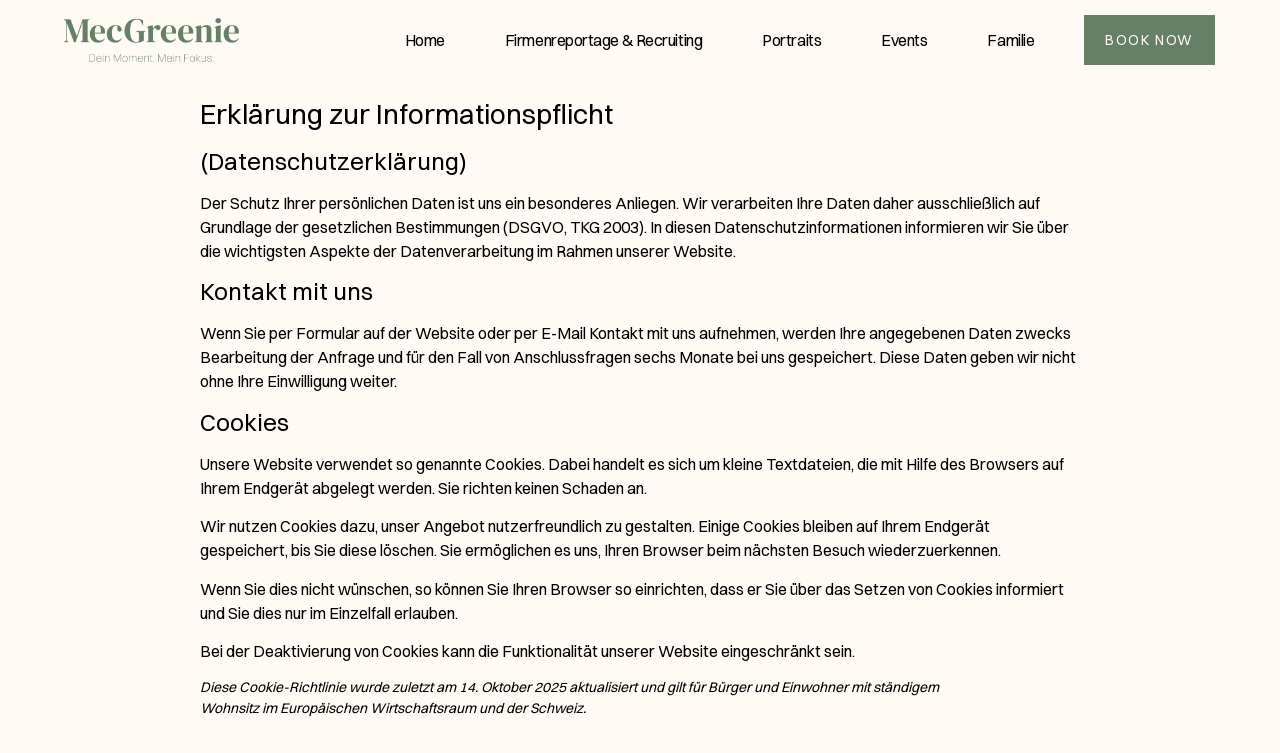

--- FILE ---
content_type: text/css
request_url: https://www.mecgreenie.at/wp-content/uploads/elementor/css/post-1722.css?ver=1768768734
body_size: 1791
content:
.elementor-kit-1722{--e-global-color-primary:#FFFFFF;--e-global-color-secondary:#54595F;--e-global-color-text:#D6D6D6;--e-global-color-accent:#73A950;--e-global-color-1d33f81e:#6EC1E4;--e-global-color-1382646d:#7A7A7A;--e-global-color-7e970c1a:#61CE70;--e-global-color-520a3878:#4054B2;--e-global-color-16906a36:#23A455;--e-global-color-30857512:#000;--e-global-color-1153fa3c:#FFF;--e-global-color-72438997:RGBA(0, 0, 0, 0.3);--e-global-typography-primary-font-family:"MecDMSerifDisplay";--e-global-typography-primary-font-weight:400;--e-global-typography-secondary-font-family:"Roboto Slab";--e-global-typography-secondary-font-weight:400;--e-global-typography-text-font-family:"MecSwitzer";--e-global-typography-text-font-weight:400;--e-global-typography-accent-font-family:"Roboto";--e-global-typography-accent-font-weight:500;font-family:"MecSwitzer", Sans-serif;}.elementor-kit-1722 e-page-transition{background-color:#FFBC7D;}.elementor-kit-1722 a{color:#668066;font-family:"MecSwitzer", Sans-serif;}.elementor-section.elementor-section-boxed > .elementor-container{max-width:1140px;}.e-con{--container-max-width:1140px;}{}h1.entry-title{display:var(--page-title-display);}@media(max-width:1024px){.elementor-section.elementor-section-boxed > .elementor-container{max-width:1024px;}.e-con{--container-max-width:1024px;}}@media(max-width:767px){.elementor-section.elementor-section-boxed > .elementor-container{max-width:767px;}.e-con{--container-max-width:767px;}}/* Start Custom Fonts CSS */@font-face {
	font-family: 'MecDMSerifDisplay';
	font-display: auto;
	src: url('https://www.mecgreenie.at/wp-content/uploads/2025/08/DMSerifDisplay-Regular.ttf') format('truetype');
}
/* End Custom Fonts CSS */
/* Start Custom Fonts CSS */@font-face {
	font-family: 'MecSwitzer';
	font-display: auto;
	src: url('https://www.mecgreenie.at/wp-content/uploads/2025/08/Switzer-Variable.ttf') format('truetype');
}
/* End Custom Fonts CSS */

--- FILE ---
content_type: text/css
request_url: https://www.mecgreenie.at/wp-content/uploads/elementor/css/post-878.css?ver=1768795053
body_size: 14423
content:
.elementor-878 .elementor-element.elementor-element-4f54062b > .elementor-container > .elementor-column > .elementor-widget-wrap{align-content:center;align-items:center;}.elementor-878 .elementor-element.elementor-element-4f54062b:not(.elementor-motion-effects-element-type-background), .elementor-878 .elementor-element.elementor-element-4f54062b > .elementor-motion-effects-container > .elementor-motion-effects-layer{background-color:#FFFAF5;}.elementor-878 .elementor-element.elementor-element-4f54062b > .elementor-container{min-height:80px;}.elementor-878 .elementor-element.elementor-element-4f54062b{transition:background 0.3s, border 0.3s, border-radius 0.3s, box-shadow 0.3s;margin-top:0px;margin-bottom:0px;padding:0% 5% 0% 5%;z-index:9995;}.elementor-878 .elementor-element.elementor-element-4f54062b > .elementor-background-overlay{transition:background 0.3s, border-radius 0.3s, opacity 0.3s;}.elementor-widget-image .widget-image-caption{color:var( --e-global-color-text );font-family:var( --e-global-typography-text-font-family ), Sans-serif;font-weight:var( --e-global-typography-text-font-weight );}.elementor-878 .elementor-element.elementor-element-44bc7001{text-align:left;}.elementor-878 .elementor-element.elementor-element-44bc7001 img{width:100%;}.elementor-878 .elementor-element.elementor-element-460d68a6.elementor-column > .elementor-widget-wrap{justify-content:flex-end;}.elementor-widget-nav-menu .elementor-nav-menu .elementor-item{font-family:var( --e-global-typography-primary-font-family ), Sans-serif;font-weight:var( --e-global-typography-primary-font-weight );}.elementor-widget-nav-menu .elementor-nav-menu--main .elementor-item{color:var( --e-global-color-text );fill:var( --e-global-color-text );}.elementor-widget-nav-menu .elementor-nav-menu--main .elementor-item:hover,
					.elementor-widget-nav-menu .elementor-nav-menu--main .elementor-item.elementor-item-active,
					.elementor-widget-nav-menu .elementor-nav-menu--main .elementor-item.highlighted,
					.elementor-widget-nav-menu .elementor-nav-menu--main .elementor-item:focus{color:var( --e-global-color-accent );fill:var( --e-global-color-accent );}.elementor-widget-nav-menu .elementor-nav-menu--main:not(.e--pointer-framed) .elementor-item:before,
					.elementor-widget-nav-menu .elementor-nav-menu--main:not(.e--pointer-framed) .elementor-item:after{background-color:var( --e-global-color-accent );}.elementor-widget-nav-menu .e--pointer-framed .elementor-item:before,
					.elementor-widget-nav-menu .e--pointer-framed .elementor-item:after{border-color:var( --e-global-color-accent );}.elementor-widget-nav-menu{--e-nav-menu-divider-color:var( --e-global-color-text );}.elementor-widget-nav-menu .elementor-nav-menu--dropdown .elementor-item, .elementor-widget-nav-menu .elementor-nav-menu--dropdown  .elementor-sub-item{font-family:var( --e-global-typography-accent-font-family ), Sans-serif;font-weight:var( --e-global-typography-accent-font-weight );}.elementor-878 .elementor-element.elementor-element-6764ee0a{width:auto;max-width:auto;--e-nav-menu-horizontal-menu-item-margin:calc( 40px / 2 );}.elementor-878 .elementor-element.elementor-element-6764ee0a .elementor-menu-toggle{margin-left:auto;background-color:#FFFFFF00;border-width:0px;border-radius:0px;}.elementor-878 .elementor-element.elementor-element-6764ee0a .elementor-nav-menu .elementor-item{font-family:"MecSwitzer", Sans-serif;font-size:16px;font-weight:300;text-transform:capitalize;font-style:normal;text-decoration:none;line-height:24px;letter-spacing:-0.45px;}.elementor-878 .elementor-element.elementor-element-6764ee0a .elementor-nav-menu--main .elementor-item{color:#000000;fill:#000000;padding-left:10px;padding-right:10px;padding-top:4px;padding-bottom:4px;}.elementor-878 .elementor-element.elementor-element-6764ee0a .elementor-nav-menu--main .elementor-item:hover,
					.elementor-878 .elementor-element.elementor-element-6764ee0a .elementor-nav-menu--main .elementor-item.elementor-item-active,
					.elementor-878 .elementor-element.elementor-element-6764ee0a .elementor-nav-menu--main .elementor-item.highlighted,
					.elementor-878 .elementor-element.elementor-element-6764ee0a .elementor-nav-menu--main .elementor-item:focus{color:#FFFFFF;}.elementor-878 .elementor-element.elementor-element-6764ee0a .elementor-nav-menu--main:not(.e--pointer-framed) .elementor-item:before,
					.elementor-878 .elementor-element.elementor-element-6764ee0a .elementor-nav-menu--main:not(.e--pointer-framed) .elementor-item:after{background-color:#668066;}.elementor-878 .elementor-element.elementor-element-6764ee0a .e--pointer-framed .elementor-item:before,
					.elementor-878 .elementor-element.elementor-element-6764ee0a .e--pointer-framed .elementor-item:after{border-color:#668066;}.elementor-878 .elementor-element.elementor-element-6764ee0a .elementor-nav-menu--main .elementor-item.elementor-item-active{color:#000000;}.elementor-878 .elementor-element.elementor-element-6764ee0a .elementor-nav-menu--main:not(.e--pointer-framed) .elementor-item.elementor-item-active:before,
					.elementor-878 .elementor-element.elementor-element-6764ee0a .elementor-nav-menu--main:not(.e--pointer-framed) .elementor-item.elementor-item-active:after{background-color:#F8F3EF;}.elementor-878 .elementor-element.elementor-element-6764ee0a .e--pointer-framed .elementor-item.elementor-item-active:before,
					.elementor-878 .elementor-element.elementor-element-6764ee0a .e--pointer-framed .elementor-item.elementor-item-active:after{border-color:#F8F3EF;}.elementor-878 .elementor-element.elementor-element-6764ee0a .elementor-nav-menu--main:not(.elementor-nav-menu--layout-horizontal) .elementor-nav-menu > li:not(:last-child){margin-bottom:40px;}.elementor-878 .elementor-element.elementor-element-6764ee0a .elementor-nav-menu--dropdown{background-color:#FFFFFF;}.elementor-878 .elementor-element.elementor-element-6764ee0a .elementor-nav-menu--dropdown a:hover,
					.elementor-878 .elementor-element.elementor-element-6764ee0a .elementor-nav-menu--dropdown a:focus,
					.elementor-878 .elementor-element.elementor-element-6764ee0a .elementor-nav-menu--dropdown a.elementor-item-active,
					.elementor-878 .elementor-element.elementor-element-6764ee0a .elementor-nav-menu--dropdown a.highlighted,
					.elementor-878 .elementor-element.elementor-element-6764ee0a .elementor-menu-toggle:hover,
					.elementor-878 .elementor-element.elementor-element-6764ee0a .elementor-menu-toggle:focus{color:#FFFFFF;}.elementor-878 .elementor-element.elementor-element-6764ee0a .elementor-nav-menu--dropdown a:hover,
					.elementor-878 .elementor-element.elementor-element-6764ee0a .elementor-nav-menu--dropdown a:focus,
					.elementor-878 .elementor-element.elementor-element-6764ee0a .elementor-nav-menu--dropdown a.elementor-item-active,
					.elementor-878 .elementor-element.elementor-element-6764ee0a .elementor-nav-menu--dropdown a.highlighted{background-color:#668066;}.elementor-878 .elementor-element.elementor-element-6764ee0a .elementor-nav-menu--dropdown .elementor-item, .elementor-878 .elementor-element.elementor-element-6764ee0a .elementor-nav-menu--dropdown  .elementor-sub-item{font-family:"MecSwitzer", Sans-serif;font-size:14px;font-weight:300;text-transform:uppercase;font-style:normal;text-decoration:none;letter-spacing:1.53px;}.elementor-878 .elementor-element.elementor-element-6764ee0a div.elementor-menu-toggle{color:#668066;}.elementor-878 .elementor-element.elementor-element-6764ee0a div.elementor-menu-toggle svg{fill:#668066;}.elementor-878 .elementor-element.elementor-element-6764ee0a div.elementor-menu-toggle:hover, .elementor-878 .elementor-element.elementor-element-6764ee0a div.elementor-menu-toggle:focus{color:#000000;}.elementor-878 .elementor-element.elementor-element-6764ee0a div.elementor-menu-toggle:hover svg, .elementor-878 .elementor-element.elementor-element-6764ee0a div.elementor-menu-toggle:focus svg{fill:#000000;}.elementor-widget-button .elementor-button{background-color:var( --e-global-color-accent );font-family:var( --e-global-typography-accent-font-family ), Sans-serif;font-weight:var( --e-global-typography-accent-font-weight );}.elementor-878 .elementor-element.elementor-element-1073184c .elementor-button{background-color:#668066;font-family:"MecSwitzer", Sans-serif;font-size:14px;font-weight:300;text-transform:uppercase;font-style:normal;text-decoration:none;line-height:1.3em;letter-spacing:1.53px;fill:#FFFAF5;color:#FFFAF5;border-style:solid;border-width:1px 1px 1px 1px;border-color:#668066;border-radius:0px 0px 0px 0px;padding:15px 20px 15px 20px;}.elementor-878 .elementor-element.elementor-element-1073184c .elementor-button:hover, .elementor-878 .elementor-element.elementor-element-1073184c .elementor-button:focus{background-color:#FFFFFF00;color:#668066;}.elementor-878 .elementor-element.elementor-element-1073184c{width:auto;max-width:auto;}.elementor-878 .elementor-element.elementor-element-1073184c > .elementor-widget-container{margin:0px 0px 0px 40px;}.elementor-878 .elementor-element.elementor-element-1073184c .elementor-button:hover svg, .elementor-878 .elementor-element.elementor-element-1073184c .elementor-button:focus svg{fill:#668066;}.elementor-878 .elementor-element.elementor-element-295fab0c > .elementor-container{max-width:900px;}.elementor-widget-text-editor{font-family:var( --e-global-typography-text-font-family ), Sans-serif;font-weight:var( --e-global-typography-text-font-weight );color:var( --e-global-color-text );}.elementor-widget-text-editor.elementor-drop-cap-view-stacked .elementor-drop-cap{background-color:var( --e-global-color-primary );}.elementor-widget-text-editor.elementor-drop-cap-view-framed .elementor-drop-cap, .elementor-widget-text-editor.elementor-drop-cap-view-default .elementor-drop-cap{color:var( --e-global-color-primary );border-color:var( --e-global-color-primary );}.elementor-878 .elementor-element.elementor-element-311543b0{color:#000000;}.elementor-878 .elementor-element.elementor-element-5d9efdcc > .elementor-container{max-width:1400px;min-height:15vh;}.elementor-878 .elementor-element.elementor-element-5d9efdcc{margin-top:30px;margin-bottom:30px;}.elementor-878 .elementor-element.elementor-element-6d08843c > .elementor-widget-wrap > .elementor-widget:not(.elementor-widget__width-auto):not(.elementor-widget__width-initial):not(:last-child):not(.elementor-absolute){margin-bottom:6px;}.elementor-878 .elementor-element.elementor-element-149f8072{text-align:left;}.elementor-878 .elementor-element.elementor-element-149f8072 img{width:100%;}.elementor-878 .elementor-element.elementor-element-7e24cdcb{--grid-template-columns:repeat(0, auto);--icon-size:15px;--grid-column-gap:15px;--grid-row-gap:0px;}.elementor-878 .elementor-element.elementor-element-7e24cdcb .elementor-widget-container{text-align:left;}.elementor-878 .elementor-element.elementor-element-7e24cdcb > .elementor-widget-container{margin:16px 0px 0px 74px;}.elementor-878 .elementor-element.elementor-element-7e24cdcb .elementor-social-icon{background-color:rgba(2, 1, 1, 0);--icon-padding:0em;}.elementor-878 .elementor-element.elementor-element-7e24cdcb .elementor-social-icon i{color:#6C7C69;}.elementor-878 .elementor-element.elementor-element-7e24cdcb .elementor-social-icon svg{fill:#6C7C69;}.elementor-878 .elementor-element.elementor-element-7e24cdcb .elementor-social-icon:hover i{color:#000000;}.elementor-878 .elementor-element.elementor-element-7e24cdcb .elementor-social-icon:hover svg{fill:#000000;}.elementor-878 .elementor-element.elementor-element-751dc3ac{font-family:"MecSwitzer", Sans-serif;font-size:16px;font-weight:300;line-height:22px;letter-spacing:0px;color:#000000;}.elementor-878 .elementor-element.elementor-element-2ab97800{font-family:"MecSwitzer", Sans-serif;font-size:16px;font-weight:300;line-height:22px;letter-spacing:0px;color:#000000;}.elementor-878 .elementor-element.elementor-element-7804caae{font-family:"MecSwitzer", Sans-serif;font-size:16px;font-weight:300;line-height:22px;letter-spacing:0px;color:#000000;}body.elementor-page-878:not(.elementor-motion-effects-element-type-background), body.elementor-page-878 > .elementor-motion-effects-container > .elementor-motion-effects-layer{background-color:#FFFAF5;}@media(min-width:768px){.elementor-878 .elementor-element.elementor-element-6585daeb{width:15.225%;}.elementor-878 .elementor-element.elementor-element-460d68a6{width:84.653%;}}@media(max-width:1024px) and (min-width:768px){.elementor-878 .elementor-element.elementor-element-6d08843c{width:100%;}.elementor-878 .elementor-element.elementor-element-7ec7c4be{width:33.33%;}.elementor-878 .elementor-element.elementor-element-1c34ac0f{width:33.33%;}.elementor-878 .elementor-element.elementor-element-3b6ac389{width:33.33%;}}@media(max-width:1024px){.elementor-878 .elementor-element.elementor-element-6764ee0a .elementor-nav-menu--main > .elementor-nav-menu > li > .elementor-nav-menu--dropdown, .elementor-878 .elementor-element.elementor-element-6764ee0a .elementor-nav-menu__container.elementor-nav-menu--dropdown{margin-top:22px !important;}.elementor-878 .elementor-element.elementor-element-6764ee0a .elementor-menu-toggle{border-width:1px;border-radius:0px;}.elementor-878 .elementor-element.elementor-element-5d9efdcc > .elementor-container{min-height:25vh;}.elementor-878 .elementor-element.elementor-element-5d9efdcc{padding:0% 3% 0% 3%;}.elementor-878 .elementor-element.elementor-element-7e24cdcb .elementor-widget-container{text-align:left;}.elementor-878 .elementor-element.elementor-element-751dc3ac{font-size:14px;line-height:20px;}.elementor-878 .elementor-element.elementor-element-2ab97800{font-size:14px;line-height:20px;}.elementor-878 .elementor-element.elementor-element-7804caae{font-size:14px;line-height:20px;}}@media(max-width:767px){.elementor-878 .elementor-element.elementor-element-6585daeb{width:30%;}.elementor-878 .elementor-element.elementor-element-44bc7001 img{width:85%;}.elementor-878 .elementor-element.elementor-element-460d68a6{width:70%;}.elementor-878 .elementor-element.elementor-element-1073184c > .elementor-widget-container{margin:0px 0px 0px 8px;}.elementor-878 .elementor-element.elementor-element-1073184c .elementor-button{padding:10px 10px 10px 10px;}.elementor-878 .elementor-element.elementor-element-5d9efdcc > .elementor-container{min-height:60vh;}}/* Start Custom Fonts CSS */@font-face {
	font-family: 'MecSwitzer';
	font-display: auto;
	src: url('https://www.mecgreenie.at/wp-content/uploads/2025/08/Switzer-Variable.ttf') format('truetype');
}
/* End Custom Fonts CSS */